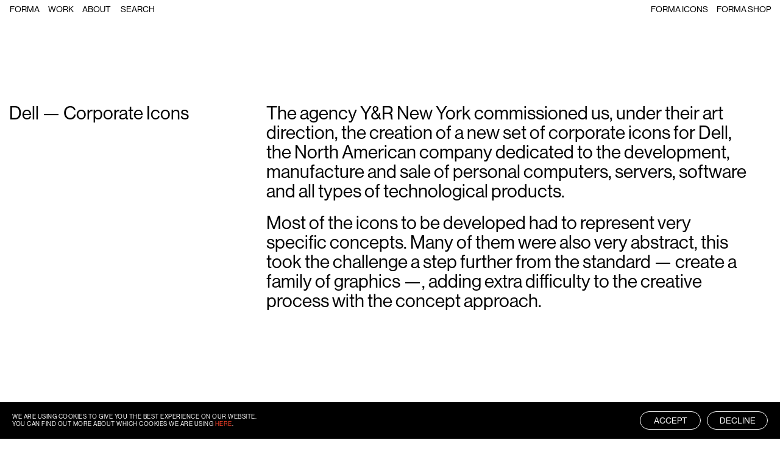

--- FILE ---
content_type: application/javascript
request_url: https://www.forma.co/wp-content/themes/forma2023/assets/js/general-scripts.js
body_size: 4467
content:
$(document).ready(function() {  
    
    function isMobile() {
        return /(android|bb\d+|meego).+mobile|avantgo|bada\/|blackberry|blazer|compal|elaine|fennec|hiptop|iemobile|ip(hone|od)|iris|kindle|lge |maemo|midp|mmp|mobile.+firefox|netfront|opera m(ob|in)i|palm( os)?|phone|p(ixi|re)\/|plucker|pocket|psp|series(4|6)0|symbian|treo|up\.(browser|link)|vodafone|wap|windows ce|xda|xiino/i.test(navigator.userAgent || navigator.vendor || window.opera);
    }

    rp_init_all_functions();

    function rp_init_all_functions(isResized = false){

        var all_slider = [];
        var all_slider_2 = [];
        var all_slider_3 = [];
        var all_swiper_mobile = [];
        var all_slider_4 = [];
        var lottieArr = []        
        var animation, proxy, wrapper;     
        var x_percent = -50
        var extraLeftBox = 0
        if(isMobile()){
            x_percent = -50
            extraLeftBox = 16
    
        }  
    
        //SET HEIGHT OF SLIDERS
        rp_set_height_slider()
        //CREATE SLIDERS
        rp_set_slider('.js-slider-1', all_slider)
        rp_set_slider('.js-slider-2', all_slider_2)
        rp_set_slider('.js-slider-4', all_slider_4)  
        rp_set_slider_3()         
        rp_set_lottie_arr_slider_4()                           
    
        //FUNCTIONS

        //SET ICON DESIGN URL
        var itemIcon = $('.js-icon-design').find('.cat-item-10')
        itemIcon.find('a').attr('href', 'https://www.forma.co/icons/')
    
        //FUNCTION FOR SET HEIGHT OF SLIDERS                                
        function rp_set_height_slider(){
            setTimeout(function(){                                
                //SET HEIGHT OF SLIDER 1
                var heightSlider1Image = $('.c-slider-1__project-thumb-link').height()
                //SET HEIGHT OF SLIDER 2                
                var slider2ImageHeight = $('.c-slider-2__image').height()                                    
                $('.c-slider-1').css('height', heightSlider1Image + 'px')                                
                $('.c-slider-2').css('height', slider2ImageHeight + 'px')                 
            },500)            
        }
    
        //FUNCTION FOR CREATE SLIDER WITH DRAG
        function rp_set_slider(sliderName, all_sliders){ 
            if(isMobile()){                             
                $('.js-swiper-mobile'+sliderName).each(function(index, element){  
                        var centered = true;
                        if($(element).hasClass('js-slider-4')){
                            centered = false
                        }                                    
                        var current_selector    = $(element).find('.swiper');                                
                        var swiper = new Swiper(current_selector[0], {              
                            loop: true,
                            slidesPerView: 1.2,
                            spaceBetween: 10,
                            centeredSlides: centered,                           
                            breakpoints: {
                                501: {
                                    slidesPerView: 1,                     
                                }                
                            }                                                         
                        });                         
                
                        all_swiper_mobile.push(swiper);                                                                                                   
                })
            }else{           
            $(sliderName).each(function(index, element){                                 
                //GSAP WITH SLIDER ANIMATION          
                $(this).addClass('id-' + index)                      
                wrapper = $(this).find(sliderName + '__inner')                    
                var boxes = $(this).find(sliderName + '__wrapper')
                var box = $(this).find(sliderName + '__slide')    
                proxy    = document.createElement("div");                        
                var directionLeft = $(this).hasClass("to-left") ? true : false; // "to-left" | "to-right"
                var directionVal = directionLeft == true ? -1 : 1;
                var viewWidth = innerWidth;           
                var numBoxes  = box.length;                         
                var boxWidth  = $(box).width();            
                var wrapWidth = numBoxes * boxWidth;            
                var wrapVal = gsap.utils.wrap(0, wrapWidth);
                var wrapProgress = gsap.utils.wrap(0, 1);        
                gsap.set([wrapper], { xPercent: x_percent, force3D: true });                
                gsap.set(boxes, { left: (-boxWidth), force3D: true  });            
                $(box).each(function(index, element){
                    if($(this).hasClass('c-slider-4')){
                        gsap.set($(this), { x: index * boxWidth, padding:'0 40 0 40' }); 
                    }else{
                        gsap.set($(this), { x: index * boxWidth + extraLeftBox });            
                    }                
                })             
                var stringX = directionVal == -1 ? "-=" + wrapWidth : "+=" + wrapWidth;                          
                animation = gsap.to(box, {
                    repeat: -1,
                    duration: (numBoxes * 2) + 5,
                    x: stringX,
                    force3D: true,
                    ease: "none",
                    paused: true,
                    modifiers: {
                        x: function(x, target) { 
                            if(directionVal==-1){
                                x = ((parseInt(x) - wrapWidth) % wrapWidth) + wrapWidth;                                
                            }else{
                                x = parseInt(x) % wrapWidth;                                
                            }                                                                
                            // target.style.visibility = x - boxWidth > viewWidth ? "hidden" : "visible";       
                            target.style.visibility = "visible";             
                            return x + 'px';
                        }
                    }
                });   
                all_sliders.push(animation)                                                                         
                Draggable.create(proxy, {
                    type: "x",
                    trigger: wrapper,
                    inertia: true,
                    onDrag: function(){
                        if(!isMobile()){
                            var dragValue = (wrapVal(this.deltaX * directionVal) / wrapWidth);                        
                            var currentProgressAnim = all_sliders[index].progress();                            
                            var endProgress = wrapProgress(currentProgressAnim + dragValue);
                            all_sliders[index].progress(endProgress);
                        }                                                                                                            
                    },                    
                    onThrowUpdate: function(){
                        var dragValue = (wrapVal(this.deltaX * directionVal) / wrapWidth);
                        var currentProgressAnim = all_sliders[index].progress();
                        var endProgress = wrapProgress(currentProgressAnim + dragValue);        
                        all_sliders[index].progress(endProgress);                
                    }                    
                });                
                if($(this).hasClass('c-slider-4')){
                    setTimeout(() => {
                        var slider4ImageHeight = $('.c-slider-4__lottie-wrapper').height()
                        $('.c-slider-4__lottie-wrapper').each(function(){
                            if(slider4ImageHeight < $(this).height()){
                                slider4ImageHeight = $(this).height()
                            }
                        })        
                        $('.c-slider-4').css('height', slider4ImageHeight + 'px')          
                    }, 100)                               
                }                          
    
                if(!isMobile()){
                    animation.play();             
                }
    
                var currentIdArr;   
                $(sliderName).hover(function(){
                    currentIdArr = $(this).attr('class')
                    currentIdArr = currentIdArr.split(' ')
                    currentIdArr = currentIdArr[currentIdArr.length-1]
                    currentIdArr = currentIdArr.split('-')[1]   
                    if(!isMobile()){
                        all_sliders[currentIdArr].pause() 
                    }                        
                }, function(){        
                    if(!isMobile()){
                        all_sliders[currentIdArr].play()
                    }
                    $(this).removeClass('is-cursor-none')  
                })                                    
                var arrow            
                $(wrapper).on('mousemove', (e) => {                                                                                 
                    arrow = $(this).parent().parent().find('.o-cursor');                
                    var percentageWindow = 10 / 100
                    var totalPercentage = percentageWindow * $(window).width()                                
                    if(e.pageX >= $(window).width() - totalPercentage || e.pageX <= totalPercentage){
                        $(this).addClass('is-cursor-none')                                          
                        $(arrow).addClass('is-active')               
                        if(e.pageX <= totalPercentage){
                            $(arrow).addClass('is-left')
                            $(arrow).removeClass('is-right') 
                        }else{
                            $(arrow).addClass('is-right')
                            $(arrow).removeClass('is-left') 
                        }                    
                    }else{
                        $(this).removeClass('is-cursor-none')                        
                        $(arrow).removeClass('is-active')               
                    }                
                    $(arrow).css({
                        left : e.pageX + 'px',
                        top : e.pageY + 'px'
                    })
                });                              
    
                $(sliderName).hover(function(){
                    $(arrow).addClass('is-active')
                }, function(){
                    $(arrow).removeClass('is-active')
                })
                
            })
            }            
        }   
        
        // function rp_drag_slide_mobile(direction, _this){                   
        //     if($(_this).hasClass('c-slider-2')){
        //         sliderResult = all_slider_2
        //     }else if($(_this).hasClass('c-slider-4')){
        //         sliderResult = all_slider_4
        //     }                       
        //     var slides = $(_this).find('.js-slider__slide')        
        //     currentIdArr = $(_this).attr('class')
        //     currentIdArr = currentIdArr.split(' ')
        //     currentIdArr = currentIdArr[currentIdArr.length-1]
        //     currentIdArr = currentIdArr.split('-')[1]                   
        //     var numBoxes  = $(_this).find('.js-slider__slide').length;                         
        //     var boxWidth  = $(_this).find('.js-slider__slide').width();                                                                 
        //     if($(_this).hasClass('js-slider-4')){
        //         var slideWidth = $('.js-slider-4')[currentIdArr]
        //     }else{
        //         var slideWidth = $('.js-slider')[currentIdArr]
        //     }             
        //     slideWidth = $(slideWidth).find('img')               
        //     slideWidth = $(slideWidth).width() + 10  
        //     var screenWidth = $(window).width();                        
        //     var increaseSlide = direction == 'right' ? '+=' + slideWidth : '-=' + slideWidth        
        //     var viewWidth = innerWidth;                 
        //     var wrapWidth = numBoxes * boxWidth;                                                
        //     gsap.to(slides, {                                    
        //         x: increaseSlide,
        //         ease: "Power1.easeOut",
        //         modifiers: {
        //             x: function(x, target) {                        
        //                 if(direction == 'left'){
        //                     x = ((parseInt(x) - wrapWidth) % wrapWidth) + wrapWidth;                                                
        //                 }else{
        //                     x = parseInt(x) % wrapWidth;                        
        //                 }                
        //                 target.style.visibility = x - boxWidth > viewWidth ? "hidden" : "visible";                    
        //                 return x + 'px';
        //             }
        //         }
        //     })
        // }
    
        $('.js-is-cursor-next-prev').on('click', function(){   
            var sliderResult = all_slider; 
            var isSlider4 = $(this).hasClass('c-slider-4') ? true : false        
            if($(this).hasClass('c-slider-2')){
                sliderResult = all_slider_2
            }else if($(this).hasClass('c-slider-4')){
                sliderResult = all_slider_4
            }                  
            var slides = $(this).find('.js-slider__slide') 
            var currentIdArr = $(this).attr('class').split(' ')                
            currentIdArr = currentIdArr[currentIdArr.length-2].split('-')[1]                    
            var numBoxes  = $(this).find('.js-slider__slide').length;                         
            var boxWidth  = $(this).find('.js-slider__slide').width();                             
            var isRightDirectionCursor = $(this).parent().find('.js-cursor').hasClass('is-right')   
            var isRightSliderDirection = $(this).hasClass('to-right') ? true : false       
            var slideWidth = $('.js-slider')[0]           
            slideWidth = $(slideWidth).find('.modul-image')[0]
            slideWidth = $(slideWidth).width()            
            var increaseSlide = isRightDirectionCursor == false ? '+=' + slideWidth : '-=' + slideWidth                   
            var viewWidth = innerWidth;                 
            var wrapWidth = numBoxes * boxWidth;        
            var wrapProgress = gsap.utils.wrap(0, 1);        
            if(!$(this).hasClass('c-slider-4')){
                sliderResult[currentIdArr].pause()   
            }             
            var currentProgressAnim = sliderResult[currentIdArr].progress();                 
            gsap.to(slides, {                                    
                x: increaseSlide,
                ease: "none",
                // duration: 1,
                modifiers: {
                    x: function(x, target) { 
                        x = parseInt(x) % wrapWidth;                    
                        if(isSlider4){
                            if(isRightDirectionCursor){
                                x = ((parseInt(x) - wrapWidth) % wrapWidth) + wrapWidth;                        
                            }else{
                                x = parseInt(x) % wrapWidth;                        
                            }                
                        }                                              
                        target.style.visibility = x - boxWidth > viewWidth ? "hidden" : "visible";                    
                        return x + 'px';
                    }
                },        
                onComplete: () =>{                                    
                    var endProgress
                    if(currentProgressAnim != 0){
                        if(!isRightSliderDirection){                    
                            endProgress = wrapProgress((currentProgressAnim + (1/numBoxes)));
                            if(!isRightDirectionCursor){
                                endProgress = wrapProgress((currentProgressAnim - (1/numBoxes)));
                            }
                        }else{
                            endProgress = wrapProgress((currentProgressAnim - (1/numBoxes)));
                            if(!isRightDirectionCursor){                                         
                                endProgress = wrapProgress((currentProgressAnim + (1/numBoxes)));
                            }
                        }
                        sliderResult[currentIdArr].progress(endProgress);
                    }                                                                                                                                                                                                                       
                }
            })                               
        }) 
    
        function rp_set_slider_3(){
            $('.js-slider-3').each(function(i, item){
    
                var current_selector    = $(item).find('.js-slider-3__swiper');
                var nav_next = $(item).find('.c-slider-3__btn-next')
                var nav_prev = $(item).find('.c-slider-3__btn-prev')        
                $(this).data('index', i);
                $(this).attr('data-index', i);
                var slideEffectFade = 'fade'
                if(isMobile()){
                    slideEffectFade = ''
                }
                var swiper3 = new Swiper(current_selector[0], {              
                    loop: true,
                    slidesPerView: 1.2,
                    spaceBetween: 10,
                    centeredSlides: true,
                    effect: slideEffectFade,
                    navigation: {
                        nextEl: nav_next[0],
                        prevEl: nav_prev[0],
                    },    
                    breakpoints: {
                        501: {
                            slidesPerView: 1,                     
                        }                
                    }                                                         
                }); 
        
                all_slider_3.push(swiper3);
        
            });  
        }

        function rp_set_lottie_arr_slider_4(){  

            $('.js-lottie').each(function(_i, _e){                                                                              
                var _elem = $(_e);                
                var lottieWrapperNode = $(_elem).find('.js-lottie__wrapper-lottie');
                var lottieNode = $(_elem).find('.js-lottie__lottie')[0];
                var typeRender = 'svg'
                if(isMobile()){
                    typeRender = 'canvas'
                }                                   
                if($(lottieNode).find(typeRender)[0] == undefined){                                                 
                    const myLottie = lottie.loadAnimation({
                        container: lottieNode, // the dom element that will contain the animation
                        renderer: typeRender,
                        loop: true,
                        autoplay: false,
                        path: lottieWrapperNode.data('lottie'),
                        // rendererSettings: {
                        //     preserveAspectRatio: 'xMinYMid meet', //e Supports the same options as the svg element's preserveAspectRatio property
                        // }                                                
                    });                             
                    lottieWrapperNode[0].myLottie = myLottie;       
                    lottieArr.push(myLottie)  
                }                       
            })
        }                    
        
        var currentIdArrLottie;    
        if(isMobile()){                                          
            $(all_swiper_mobile).each(function(i, e){                
                var nodeSlider = $(this)[0].el
                if($(nodeSlider).hasClass('c-slider-4__inner')){
                    lottieArr[2].play()                    
                    all_swiper_mobile[i].on('transitionEnd', function() {
                        setTimeout(function(){
                            lottieArr[all_swiper_mobile[i].activeIndex].play()                                                    
                        },500)
                    });
                    all_swiper_mobile[i].on('sliderMove', function() {
                        lottieArr.forEach(element => {
                            element.pause()
                        });                        
                    });
                }                                              
            })                        
        }else{
            $('.js-lottie').hover(function(){    
                currentIdArrLottie = $(this).data('id')                    
                lottieArr[currentIdArrLottie].play()  
                lottieArr[currentIdArrLottie].loop = true       
            }, function(){
                currentIdArrLottie = $(this).data('id')
                lottieArr[currentIdArrLottie].loop = false   
            })  
        }                     
    
        $("#searchfield").focus(function() {
            $(".project-filters").show();
        });
        $("#searchfield").focusout(function() {
            $(".project-filters").delay(250).hide(0);
        });
        $("img.lazy").show().lazyload({
            threshold : 200,
            effect : "fadeIn"
        });
        
        // $(".c-slider__image").lazyload("destroy");
        $(".c-slider__image").removeData("lazyload");
        
        // $('img.lazy').load(function(){        
        //     if(!$(this).hasClass('c-slider__image')){
        //         // $(this).parent().addClass('no-before');
        //     }        
        // });        
    
        setTimeout(() => {
            if(!isMobile()){
                var nodeParent = '.js-animText';          
                var tl = gsap.timeline({            
                    scrollTrigger: {
                        trigger: nodeParent,
                        start: "start+=5% bottom",
                        end: "+=60%",
                        scrub: true,
                        pin: false,
                        markers: false
                    }
                });
                tl.to(nodeParent, {            
                    top: '0px'
                })  
            }                         
        }, 100)  
    
        iframeVideoResize()

        function iframeVideoResize () {
            var videoIframeHeight = $('.js-video-bg__make-height').height()        
            $('.js-auto-height-video').css({
                'height': videoIframeHeight + 'px'
            })
        }    
        
        $('.js-slider-anim__slide').hover(function(){
            $(this).addClass('is-hover')   
        }, function(){
            $(this).removeClass('is-hover')
        })
    }

    $(window).off('resize');
    $(window).on('resize', function(){        
        if(!isMobile()){
            setTimeout(()=>{                                                                
                rp_init_all_functions(isResized = true)                       
            }, 1000)        
        }                                      
    });    

});


